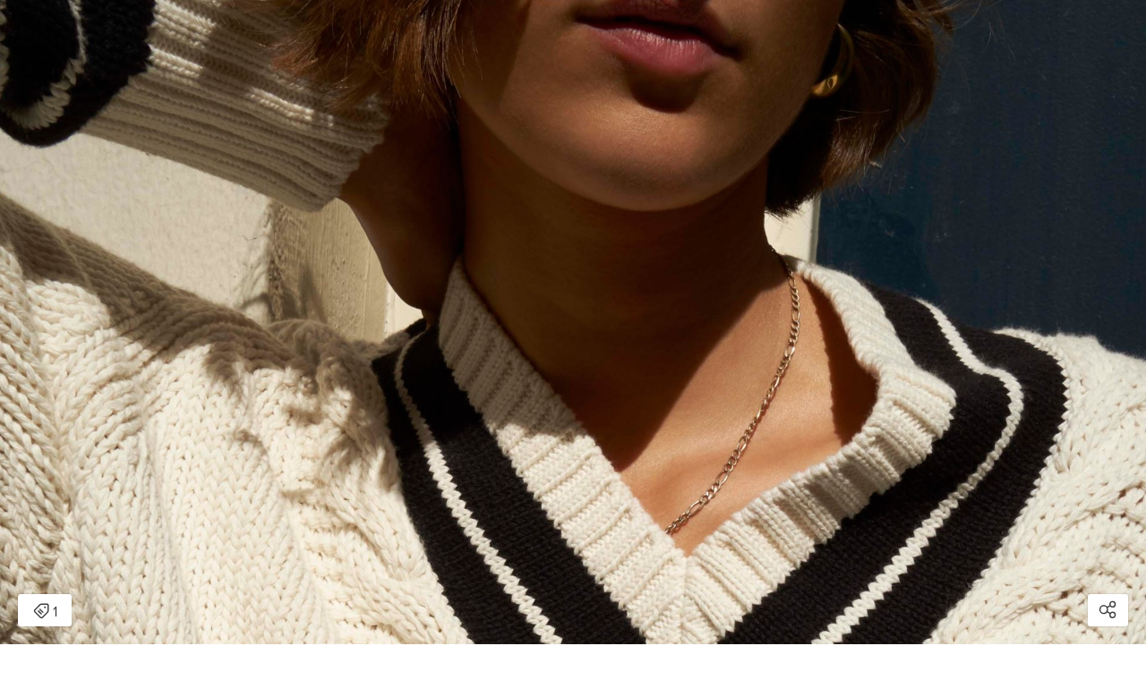

--- FILE ---
content_type: text/html; charset=utf-8
request_url: https://r.curalate.com/v2/widget/bvOpPivsFKN1axkyuxtIZLhK0CZ3wxvB?replaceTabs=false&spatialTagIcon=tag&autoShowProducts=false&shopButtonText=View%20Details
body_size: 2186
content:
<!DOCTYPE html>
<html lang="en">
  <head>
    <title>Curalate Widget V3</title>
    <meta charset="utf-8"/>
    <meta content="IE=edge" http-equiv="X-UA-Compatible"/>
    <meta name="apple-mobile-web-app-capable" content="yes"/>
    <meta name="description" content="Curalate Widget"/>
    <meta content="width=device-width, initial-scale=1.0, maximum-scale=1.0, user-scalable=0" name="viewport"/>
    <meta name="robots" content="noindex"/>
    <meta name="referrer" content="always"/>
    <script src="//www.google-analytics.com/cx/api.js?experiment=9sv37BSHR2SbfoPzFJyviQ"></script>
    <link rel="stylesheet" type="text/css" href="//maxcdn.bootstrapcdn.com/font-awesome/4.3.0/css/font-awesome.min.css"/>
    <link rel="stylesheet" type="text/css" href="/css/curalate-widget-all.v3.min.css"/>
    <link rel="stylesheet" type="text/css" href="/node_modules/pannellum/src/css/pannellum.css"/>
    <script src="//ajax.googleapis.com/ajax/libs/jquery/2.1.4/jquery.min.js"></script>
    <script src="//ajax.googleapis.com/ajax/libs/angularjs/1.4.2/angular.min.js"></script>
    <script src="//ajax.googleapis.com/ajax/libs/angularjs/1.4.2/angular-touch.min.js"></script>
    <script src="//ajax.googleapis.com/ajax/libs/angularjs/1.4.2/angular-animate.js"></script>
    <script src="//cdnjs.cloudflare.com/ajax/libs/angular-ui-router/0.3.1/angular-ui-router.min.js"></script>
    <script src="//cdnjs.cloudflare.com/ajax/libs/mobile-detect/1.3.3/mobile-detect.min.js"></script>
    <script src="//cdnjs.cloudflare.com/ajax/libs/moment.js/2.9.0/moment.min.js"></script>
    <script src="//cdnjs.cloudflare.com/ajax/libs/angular-moment/0.9.0/angular-moment.min.js"></script>
    <script src="//cdnjs.cloudflare.com/ajax/libs/underscore.js/1.8.3/underscore-min.js"></script>
    <script src="//use.typekit.net/mim0exy.js"></script>
    <script type='text/javascript'>
      //<![CDATA[
        try{Typekit.load();}catch(e){};
        window.CRL8_WIDGET = window.CRL8_WIDGET || {};
        window.CRL8_WIDGET.initialData = JSON.parse("{\"widgetId\":\"bvOpPivsFKN1axkyuxtIZLhK0CZ3wxvB\",\"experimentId\":\"9sv37BSHR2SbfoPzFJyviQ\",\"widgetData\":\"{\\\"id\\\":\\\"bvOpPivsFKN1axkyuxtIZLhK0CZ3wxvB\\\",\\\"clientId\\\":14245,\\\"metricsItemId\\\":\\\"34118265-9d29-49b4-8956-f74522c03ba2\\\",\\\"imageSource\\\":\\\"https:\/\/edge.curalate.com\/v1\/img\/oP4EzkkmpQ0t9A2ywSJBf9adY21wyoAmLZOIWiBwxPM=\/d\/l\\\",\\\"products\\\":[{\\\"id\\\":\\\"\\\",\\\"label\\\":\\\"1\\\",\\\"destinationUrl\\\":\\\"https:\/\/shopredone.com\/products\/90s-tennis-sweater-ivory-and-black?utm_source=curalate_reveal&utm_medium=curalate_reveal_14245&utm_campaign=Curalate&utm_content=Curalate&crl8_id=34118265-9d29-49b4-8956-f74522c03ba2\\\",\\\"imageSource\\\":\\\"https:\/\/edge.curalate.com\/v1\/img\/B1v9xvaHhBHVvkpCGucz0TlGOUMJVBccDGUeHM2ollk=\/d\/s\\\",\\\"name\\\":\\\"90s Tennis Sweater\\\",\\\"spatialTag\\\":{\\\"x\\\":0.17845918,\\\"y\\\":0.55524296,\\\"label\\\":\\\"1\\\"},\\\"productStyleId\\\":\\\"c_14245_5a7d1e207957ef13fae1b454827cee89adfa327791d5c4970fe6b67fe780826d\\\",\\\"isActive\\\":true}],\\\"embedCode\\\":\\\"<div class=\\\\\\\"curalate-widget\\\\\\\" style=\\\\\\\"max-width: 2732px; margin: auto; min-width: 240px; min-height: 240px;\\\\\\\"><div class=\\\\\\\"curalate-widget-container\\\\\\\" style=\\\\\\\"position: relative; width: 100%; height: 0; border-radius: 3px; padding-bottom: 150.0%;\\\\\\\"><iframe src=\\\\\\\"https:\/\/r.curalate.com\/v2\/widget\/bvOpPivsFKN1axkyuxtIZLhK0CZ3wxvB?replaceTabs=false&amp;spatialTagIcon=tag&amp;autoShowProducts=false&amp;shopButtonText=View Details\\\\\\\" class=\\\\\\\"curalate-widget-iframe\\\\\\\" allowtransparency=\\\\\\\"true\\\\\\\" frameborder=\\\\\\\"0\\\\\\\" display=\\\\\\\"block\\\\\\\" scrolling=\\\\\\\"no\\\\\\\" title=\\\\\\\"Curalate Reveal: Interactive image with tagged items\\\\\\\" width=\\\\\\\"2732\\\\\\\" height=\\\\\\\"4098\\\\\\\" style=\\\\\\\"z-index: 1; border-radius: 3px; position: absolute; width: 100%; height: 100%; left: 0; top: 0;\\\\\\\"><\/iframe><img src=\\\\\\\"https:\/\/edge.curalate.com\/v1\/img\/oP4EzkkmpQ0t9A2ywSJBf9adY21wyoAmLZOIWiBwxPM=\/d\/l\\\\\\\" class=\\\\\\\"curalate-widget-image\\\\\\\" alt=\\\\\\\"\\\\\\\" aria-hidden=\\\\\\\"true\\\\\\\" style=\\\\\\\"position: relative !important; z-index: 0 !important; width: 100%; border-radius: 3px;\\\\\\\"\/><script class=\\\\\\\"curalate-widget-script\\\\\\\" async=\\\\\\\"\\\\\\\" defer=\\\\\\\"\\\\\\\" charset=\\\\\\\"utf-8\\\\\\\" src=\\\\\\\"https:\/\/d30bopbxapq94k.cloudfront.net\/js\/curalate-widget-client-all-v3.min.js\\\\\\\"><\/script><\/div><\/div>\\\",\\\"fileId\\\":\\\"oP4EzkkmpQ0t9A2ywSJBf9adY21wyoAmLZOIWiBwxPM=\\\",\\\"is360\\\":false,\\\"highResolutionImageUrl\\\":\\\"https:\/\/edge.curalate.com\/v1\/img\/oP4EzkkmpQ0t9A2ywSJBf9adY21wyoAmLZOIWiBwxPM=\/d\/xl\\\",\\\"isCookieConsentEnabled\\\":false}\",\"spatialTagIcon\":\"tag\",\"replaceTabs\":false,\"autoShowProducts\":false,\"requestId\":\"37f389a0-f192-4b0a-aa95-cc8d7a22434f\",\"useEventsApi\":true,\"shopButtonText\":\"View Details\"}");
      //]]>
    </script>
    <script src="/js/curalate-widget-all.v3.min.js"></script>
  </head>
  <!-- / TODO: Determine whether or not we should pass empty strings here (if there is no override) -->
  <body ng-app="curalate">
    <curalate-widget-launcher></curalate-widget-launcher>
    <script type='text/javascript'>
      //<![CDATA[
        (function(i,s,o,g,r,a,m){i['GoogleAnalyticsObject']=r;i[r]=i[r]||function(){
        (i[r].q=i[r].q||[]).push(arguments)},i[r].l=1*new Date();a=s.createElement(o),
        m=s.getElementsByTagName(o)[0];a.async=1;a.src=g;m.parentNode.insertBefore(a,m)
        })(window,document,'script','//www.google-analytics.com/analytics.js','widgetGA');
        widgetGA('create', 'UA-30147709-10', 'auto');
        widgetGA('send', 'pageview');
      //]]>
    </script>
  </body>
</html>


--- FILE ---
content_type: image/svg+xml
request_url: https://r.curalate.com/images/l-caret.svg
body_size: 160
content:
<svg viewBox="0 0 10 17" version="1.1" xmlns="http://www.w3.org/2000/svg">
    <path d="M8.362 15.755L1 8.378 8.362 1" stroke-width="2" fill="none" fill-rule="evenodd" stroke-linecap="round" stroke-linejoin="round" class="svg-stroke-color-1"/>
</svg>

--- FILE ---
content_type: application/javascript; charset=utf-8
request_url: https://cdnjs.cloudflare.com/ajax/libs/angular-ui-router/0.3.1/angular-ui-router.min.js
body_size: 10275
content:
/**
 * State-based routing for AngularJS
 * @version v0.3.1
 * @link http://angular-ui.github.com/
 * @license MIT License, http://www.opensource.org/licenses/MIT
 */
"undefined"!=typeof module&&"undefined"!=typeof exports&&module.exports===exports&&(module.exports="ui.router"),function(a,b,c){"use strict";function d(a,b){return R(new(R(function(){},{prototype:a})),b)}function e(a){return Q(arguments,function(b){b!==a&&Q(b,function(b,c){a.hasOwnProperty(c)||(a[c]=b)})}),a}function f(a,b){var c=[];for(var d in a.path){if(a.path[d]!==b.path[d])break;c.push(a.path[d])}return c}function g(a){if(Object.keys)return Object.keys(a);var b=[];return Q(a,function(a,c){b.push(c)}),b}function h(a,b){if(Array.prototype.indexOf)return a.indexOf(b,Number(arguments[2])||0);var c=a.length>>>0,d=Number(arguments[2])||0;for(d=0>d?Math.ceil(d):Math.floor(d),0>d&&(d+=c);c>d;d++)if(d in a&&a[d]===b)return d;return-1}function i(a,b,c,d){var e,i=f(c,d),j={},k=[];for(var l in i)if(i[l]&&i[l].params&&(e=g(i[l].params),e.length))for(var m in e)h(k,e[m])>=0||(k.push(e[m]),j[e[m]]=a[e[m]]);return R({},j,b)}function j(a,b,c){if(!c){c=[];for(var d in a)c.push(d)}for(var e=0;e<c.length;e++){var f=c[e];if(a[f]!=b[f])return!1}return!0}function k(a,b){var c={};return Q(a,function(a){c[a]=b[a]}),c}function l(a){var b={},c=Array.prototype.concat.apply(Array.prototype,Array.prototype.slice.call(arguments,1));return Q(c,function(c){c in a&&(b[c]=a[c])}),b}function m(a){var b={},c=Array.prototype.concat.apply(Array.prototype,Array.prototype.slice.call(arguments,1));for(var d in a)-1==h(c,d)&&(b[d]=a[d]);return b}function n(a,b){var c=P(a),d=c?[]:{};return Q(a,function(a,e){b(a,e)&&(d[c?d.length:e]=a)}),d}function o(a,b){var c=P(a)?[]:{};return Q(a,function(a,d){c[d]=b(a,d)}),c}function p(a,b){var d=1,f=2,i={},j=[],k=i,l=R(a.when(i),{$$promises:i,$$values:i});this.study=function(i){function n(a,c){if(s[c]!==f){if(r.push(c),s[c]===d)throw r.splice(0,h(r,c)),new Error("Cyclic dependency: "+r.join(" -> "));if(s[c]=d,N(a))q.push(c,[function(){return b.get(a)}],j);else{var e=b.annotate(a);Q(e,function(a){a!==c&&i.hasOwnProperty(a)&&n(i[a],a)}),q.push(c,a,e)}r.pop(),s[c]=f}}function o(a){return O(a)&&a.then&&a.$$promises}if(!O(i))throw new Error("'invocables' must be an object");var p=g(i||{}),q=[],r=[],s={};return Q(i,n),i=r=s=null,function(d,f,g){function h(){--u||(v||e(t,f.$$values),r.$$values=t,r.$$promises=r.$$promises||!0,delete r.$$inheritedValues,n.resolve(t))}function i(a){r.$$failure=a,n.reject(a)}function j(c,e,f){function j(a){l.reject(a),i(a)}function k(){if(!L(r.$$failure))try{l.resolve(b.invoke(e,g,t)),l.promise.then(function(a){t[c]=a,h()},j)}catch(a){j(a)}}var l=a.defer(),m=0;Q(f,function(a){s.hasOwnProperty(a)&&!d.hasOwnProperty(a)&&(m++,s[a].then(function(b){t[a]=b,--m||k()},j))}),m||k(),s[c]=l.promise}if(o(d)&&g===c&&(g=f,f=d,d=null),d){if(!O(d))throw new Error("'locals' must be an object")}else d=k;if(f){if(!o(f))throw new Error("'parent' must be a promise returned by $resolve.resolve()")}else f=l;var n=a.defer(),r=n.promise,s=r.$$promises={},t=R({},d),u=1+q.length/3,v=!1;if(L(f.$$failure))return i(f.$$failure),r;f.$$inheritedValues&&e(t,m(f.$$inheritedValues,p)),R(s,f.$$promises),f.$$values?(v=e(t,m(f.$$values,p)),r.$$inheritedValues=m(f.$$values,p),h()):(f.$$inheritedValues&&(r.$$inheritedValues=m(f.$$inheritedValues,p)),f.then(h,i));for(var w=0,x=q.length;x>w;w+=3)d.hasOwnProperty(q[w])?h():j(q[w],q[w+1],q[w+2]);return r}},this.resolve=function(a,b,c,d){return this.study(a)(b,c,d)}}function q(a,b,c){this.fromConfig=function(a,b,c){return L(a.template)?this.fromString(a.template,b):L(a.templateUrl)?this.fromUrl(a.templateUrl,b):L(a.templateProvider)?this.fromProvider(a.templateProvider,b,c):null},this.fromString=function(a,b){return M(a)?a(b):a},this.fromUrl=function(c,d){return M(c)&&(c=c(d)),null==c?null:a.get(c,{cache:b,headers:{Accept:"text/html"}}).then(function(a){return a.data})},this.fromProvider=function(a,b,d){return c.invoke(a,null,d||{params:b})}}function r(a,b,e){function f(b,c,d,e){if(q.push(b),o[b])return o[b];if(!/^\w+([-.]+\w+)*(?:\[\])?$/.test(b))throw new Error("Invalid parameter name '"+b+"' in pattern '"+a+"'");if(p[b])throw new Error("Duplicate parameter name '"+b+"' in pattern '"+a+"'");return p[b]=new U.Param(b,c,d,e),p[b]}function g(a,b,c,d){var e=["",""],f=a.replace(/[\\\[\]\^$*+?.()|{}]/g,"\\$&");if(!b)return f;switch(c){case!1:e=["(",")"+(d?"?":"")];break;case!0:f=f.replace(/\/$/,""),e=["(?:/(",")|/)?"];break;default:e=["("+c+"|",")?"]}return f+e[0]+b+e[1]}function h(e,f){var g,h,i,j,k;return g=e[2]||e[3],k=b.params[g],i=a.substring(m,e.index),h=f?e[4]:e[4]||("*"==e[1]?".*":null),h&&(j=U.type(h)||d(U.type("string"),{pattern:new RegExp(h,b.caseInsensitive?"i":c)})),{id:g,regexp:h,segment:i,type:j,cfg:k}}b=R({params:{}},O(b)?b:{});var i,j=/([:*])([\w\[\]]+)|\{([\w\[\]]+)(?:\:\s*((?:[^{}\\]+|\\.|\{(?:[^{}\\]+|\\.)*\})+))?\}/g,k=/([:]?)([\w\[\].-]+)|\{([\w\[\].-]+)(?:\:\s*((?:[^{}\\]+|\\.|\{(?:[^{}\\]+|\\.)*\})+))?\}/g,l="^",m=0,n=this.segments=[],o=e?e.params:{},p=this.params=e?e.params.$$new():new U.ParamSet,q=[];this.source=a;for(var r,s,t;(i=j.exec(a))&&(r=h(i,!1),!(r.segment.indexOf("?")>=0));)s=f(r.id,r.type,r.cfg,"path"),l+=g(r.segment,s.type.pattern.source,s.squash,s.isOptional),n.push(r.segment),m=j.lastIndex;t=a.substring(m);var u=t.indexOf("?");if(u>=0){var v=this.sourceSearch=t.substring(u);if(t=t.substring(0,u),this.sourcePath=a.substring(0,m+u),v.length>0)for(m=0;i=k.exec(v);)r=h(i,!0),s=f(r.id,r.type,r.cfg,"search"),m=j.lastIndex}else this.sourcePath=a,this.sourceSearch="";l+=g(t)+(b.strict===!1?"/?":"")+"$",n.push(t),this.regexp=new RegExp(l,b.caseInsensitive?"i":c),this.prefix=n[0],this.$$paramNames=q}function s(a){R(this,a)}function t(){function a(a){return null!=a?a.toString().replace(/~/g,"~~").replace(/\//g,"~2F"):a}function e(a){return null!=a?a.toString().replace(/~2F/g,"/").replace(/~~/g,"~"):a}function f(){return{strict:p,caseInsensitive:m}}function i(a){return M(a)||P(a)&&M(a[a.length-1])}function j(){for(;w.length;){var a=w.shift();if(a.pattern)throw new Error("You cannot override a type's .pattern at runtime.");b.extend(u[a.name],l.invoke(a.def))}}function k(a){R(this,a||{})}U=this;var l,m=!1,p=!0,q=!1,u={},v=!0,w=[],x={string:{encode:a,decode:e,is:function(a){return null==a||!L(a)||"string"==typeof a},pattern:/[^\/]*/},"int":{encode:a,decode:function(a){return parseInt(a,10)},is:function(a){return L(a)&&this.decode(a.toString())===a},pattern:/\d+/},bool:{encode:function(a){return a?1:0},decode:function(a){return 0!==parseInt(a,10)},is:function(a){return a===!0||a===!1},pattern:/0|1/},date:{encode:function(a){return this.is(a)?[a.getFullYear(),("0"+(a.getMonth()+1)).slice(-2),("0"+a.getDate()).slice(-2)].join("-"):c},decode:function(a){if(this.is(a))return a;var b=this.capture.exec(a);return b?new Date(b[1],b[2]-1,b[3]):c},is:function(a){return a instanceof Date&&!isNaN(a.valueOf())},equals:function(a,b){return this.is(a)&&this.is(b)&&a.toISOString()===b.toISOString()},pattern:/[0-9]{4}-(?:0[1-9]|1[0-2])-(?:0[1-9]|[1-2][0-9]|3[0-1])/,capture:/([0-9]{4})-(0[1-9]|1[0-2])-(0[1-9]|[1-2][0-9]|3[0-1])/},json:{encode:b.toJson,decode:b.fromJson,is:b.isObject,equals:b.equals,pattern:/[^\/]*/},any:{encode:b.identity,decode:b.identity,equals:b.equals,pattern:/.*/}};t.$$getDefaultValue=function(a){if(!i(a.value))return a.value;if(!l)throw new Error("Injectable functions cannot be called at configuration time");return l.invoke(a.value)},this.caseInsensitive=function(a){return L(a)&&(m=a),m},this.strictMode=function(a){return L(a)&&(p=a),p},this.defaultSquashPolicy=function(a){if(!L(a))return q;if(a!==!0&&a!==!1&&!N(a))throw new Error("Invalid squash policy: "+a+". Valid policies: false, true, arbitrary-string");return q=a,a},this.compile=function(a,b){return new r(a,R(f(),b))},this.isMatcher=function(a){if(!O(a))return!1;var b=!0;return Q(r.prototype,function(c,d){M(c)&&(b=b&&L(a[d])&&M(a[d]))}),b},this.type=function(a,b,c){if(!L(b))return u[a];if(u.hasOwnProperty(a))throw new Error("A type named '"+a+"' has already been defined.");return u[a]=new s(R({name:a},b)),c&&(w.push({name:a,def:c}),v||j()),this},Q(x,function(a,b){u[b]=new s(R({name:b},a))}),u=d(u,{}),this.$get=["$injector",function(a){return l=a,v=!1,j(),Q(x,function(a,b){u[b]||(u[b]=new s(a))}),this}],this.Param=function(a,d,e,f){function j(a){var b=O(a)?g(a):[],c=-1===h(b,"value")&&-1===h(b,"type")&&-1===h(b,"squash")&&-1===h(b,"array");return c&&(a={value:a}),a.$$fn=i(a.value)?a.value:function(){return a.value},a}function k(c,d,e){if(c.type&&d)throw new Error("Param '"+a+"' has two type configurations.");return d?d:c.type?b.isString(c.type)?u[c.type]:c.type instanceof s?c.type:new s(c.type):"config"===e?u.any:u.string}function m(){var b={array:"search"===f?"auto":!1},c=a.match(/\[\]$/)?{array:!0}:{};return R(b,c,e).array}function p(a,b){var c=a.squash;if(!b||c===!1)return!1;if(!L(c)||null==c)return q;if(c===!0||N(c))return c;throw new Error("Invalid squash policy: '"+c+"'. Valid policies: false, true, or arbitrary string")}function r(a,b,d,e){var f,g,i=[{from:"",to:d||b?c:""},{from:null,to:d||b?c:""}];return f=P(a.replace)?a.replace:[],N(e)&&f.push({from:e,to:c}),g=o(f,function(a){return a.from}),n(i,function(a){return-1===h(g,a.from)}).concat(f)}function t(){if(!l)throw new Error("Injectable functions cannot be called at configuration time");var a=l.invoke(e.$$fn);if(null!==a&&a!==c&&!x.type.is(a))throw new Error("Default value ("+a+") for parameter '"+x.id+"' is not an instance of Type ("+x.type.name+")");return a}function v(a){function b(a){return function(b){return b.from===a}}function c(a){var c=o(n(x.replace,b(a)),function(a){return a.to});return c.length?c[0]:a}return a=c(a),L(a)?x.type.$normalize(a):t()}function w(){return"{Param:"+a+" "+d+" squash: '"+A+"' optional: "+z+"}"}var x=this;e=j(e),d=k(e,d,f);var y=m();d=y?d.$asArray(y,"search"===f):d,"string"!==d.name||y||"path"!==f||e.value!==c||(e.value="");var z=e.value!==c,A=p(e,z),B=r(e,y,z,A);R(this,{id:a,type:d,location:f,array:y,squash:A,replace:B,isOptional:z,value:v,dynamic:c,config:e,toString:w})},k.prototype={$$new:function(){return d(this,R(new k,{$$parent:this}))},$$keys:function(){for(var a=[],b=[],c=this,d=g(k.prototype);c;)b.push(c),c=c.$$parent;return b.reverse(),Q(b,function(b){Q(g(b),function(b){-1===h(a,b)&&-1===h(d,b)&&a.push(b)})}),a},$$values:function(a){var b={},c=this;return Q(c.$$keys(),function(d){b[d]=c[d].value(a&&a[d])}),b},$$equals:function(a,b){var c=!0,d=this;return Q(d.$$keys(),function(e){var f=a&&a[e],g=b&&b[e];d[e].type.equals(f,g)||(c=!1)}),c},$$validates:function(a){var d,e,f,g,h,i=this.$$keys();for(d=0;d<i.length&&(e=this[i[d]],f=a[i[d]],f!==c&&null!==f||!e.isOptional);d++){if(g=e.type.$normalize(f),!e.type.is(g))return!1;if(h=e.type.encode(g),b.isString(h)&&!e.type.pattern.exec(h))return!1}return!0},$$parent:c},this.ParamSet=k}function u(a,d){function e(a){var b=/^\^((?:\\[^a-zA-Z0-9]|[^\\\[\]\^$*+?.()|{}]+)*)/.exec(a.source);return null!=b?b[1].replace(/\\(.)/g,"$1"):""}function f(a,b){return a.replace(/\$(\$|\d{1,2})/,function(a,c){return b["$"===c?0:Number(c)]})}function g(a,b,c){if(!c)return!1;var d=a.invoke(b,b,{$match:c});return L(d)?d:!0}function h(d,e,f,g,h){function m(a,b,c){return"/"===q?a:b?q.slice(0,-1)+a:c?q.slice(1)+a:a}function n(a){function b(a){var b=a(f,d);return b?(N(b)&&d.replace().url(b),!0):!1}if(!a||!a.defaultPrevented){p&&d.url()===p;p=c;var e,g=j.length;for(e=0;g>e;e++)if(b(j[e]))return;k&&b(k)}}function o(){return i=i||e.$on("$locationChangeSuccess",n)}var p,q=g.baseHref(),r=d.url();return l||o(),{sync:function(){n()},listen:function(){return o()},update:function(a){return a?void(r=d.url()):void(d.url()!==r&&(d.url(r),d.replace()))},push:function(a,b,e){var f=a.format(b||{});null!==f&&b&&b["#"]&&(f+="#"+b["#"]),d.url(f),p=e&&e.$$avoidResync?d.url():c,e&&e.replace&&d.replace()},href:function(c,e,f){if(!c.validates(e))return null;var g=a.html5Mode();b.isObject(g)&&(g=g.enabled),g=g&&h.history;var i=c.format(e);if(f=f||{},g||null===i||(i="#"+a.hashPrefix()+i),null!==i&&e&&e["#"]&&(i+="#"+e["#"]),i=m(i,g,f.absolute),!f.absolute||!i)return i;var j=!g&&i?"/":"",k=d.port();return k=80===k||443===k?"":":"+k,[d.protocol(),"://",d.host(),k,j,i].join("")}}}var i,j=[],k=null,l=!1;this.rule=function(a){if(!M(a))throw new Error("'rule' must be a function");return j.push(a),this},this.otherwise=function(a){if(N(a)){var b=a;a=function(){return b}}else if(!M(a))throw new Error("'rule' must be a function");return k=a,this},this.when=function(a,b){var c,h=N(b);if(N(a)&&(a=d.compile(a)),!h&&!M(b)&&!P(b))throw new Error("invalid 'handler' in when()");var i={matcher:function(a,b){return h&&(c=d.compile(b),b=["$match",function(a){return c.format(a)}]),R(function(c,d){return g(c,b,a.exec(d.path(),d.search()))},{prefix:N(a.prefix)?a.prefix:""})},regex:function(a,b){if(a.global||a.sticky)throw new Error("when() RegExp must not be global or sticky");return h&&(c=b,b=["$match",function(a){return f(c,a)}]),R(function(c,d){return g(c,b,a.exec(d.path()))},{prefix:e(a)})}},j={matcher:d.isMatcher(a),regex:a instanceof RegExp};for(var k in j)if(j[k])return this.rule(i[k](a,b));throw new Error("invalid 'what' in when()")},this.deferIntercept=function(a){a===c&&(a=!0),l=a},this.$get=h,h.$inject=["$location","$rootScope","$injector","$browser","$sniffer"]}function v(a,e){function f(a){return 0===a.indexOf(".")||0===a.indexOf("^")}function m(a,b){if(!a)return c;var d=N(a),e=d?a:a.name,g=f(e);if(g){if(!b)throw new Error("No reference point given for path '"+e+"'");b=m(b);for(var h=e.split("."),i=0,j=h.length,k=b;j>i;i++)if(""!==h[i]||0!==i){if("^"!==h[i])break;if(!k.parent)throw new Error("Path '"+e+"' not valid for state '"+b.name+"'");k=k.parent}else k=b;h=h.slice(i).join("."),e=k.name+(k.name&&h?".":"")+h}var l=z[e];return!l||!d&&(d||l!==a&&l.self!==a)?c:l}function n(a,b){A[a]||(A[a]=[]),A[a].push(b)}function p(a){for(var b=A[a]||[];b.length;)q(b.shift())}function q(b){b=d(b,{self:b,resolve:b.resolve||{},toString:function(){return this.name}});var c=b.name;if(!N(c)||c.indexOf("@")>=0)throw new Error("State must have a valid name");if(z.hasOwnProperty(c))throw new Error("State '"+c+"' is already defined");var e=-1!==c.indexOf(".")?c.substring(0,c.lastIndexOf(".")):N(b.parent)?b.parent:O(b.parent)&&N(b.parent.name)?b.parent.name:"";if(e&&!z[e])return n(e,b.self);for(var f in C)M(C[f])&&(b[f]=C[f](b,C.$delegates[f]));return z[c]=b,!b[B]&&b.url&&a.when(b.url,["$match","$stateParams",function(a,c){y.$current.navigable==b&&j(a,c)||y.transitionTo(b,a,{inherit:!0,location:!1})}]),p(c),b}function r(a){return a.indexOf("*")>-1}function s(a){for(var b=a.split("."),c=y.$current.name.split("."),d=0,e=b.length;e>d;d++)"*"===b[d]&&(c[d]="*");return"**"===b[0]&&(c=c.slice(h(c,b[1])),c.unshift("**")),"**"===b[b.length-1]&&(c.splice(h(c,b[b.length-2])+1,Number.MAX_VALUE),c.push("**")),b.length!=c.length?!1:c.join("")===b.join("")}function t(a,b){return N(a)&&!L(b)?C[a]:M(b)&&N(a)?(C[a]&&!C.$delegates[a]&&(C.$delegates[a]=C[a]),C[a]=b,this):this}function u(a,b){return O(a)?b=a:b.name=a,q(b),this}function v(a,e,f,h,l,n,p,q,t){function u(b,c,d,f){var g=a.$broadcast("$stateNotFound",b,c,d);if(g.defaultPrevented)return p.update(),D;if(!g.retry)return null;if(f.$retry)return p.update(),E;var h=y.transition=e.when(g.retry);return h.then(function(){return h!==y.transition?A:(b.options.$retry=!0,y.transitionTo(b.to,b.toParams,b.options))},function(){return D}),p.update(),h}function v(a,c,d,g,i,j){function m(){var c=[];return Q(a.views,function(d,e){var g=d.resolve&&d.resolve!==a.resolve?d.resolve:{};g.$template=[function(){return f.load(e,{view:d,locals:i.globals,params:n,notify:j.notify})||""}],c.push(l.resolve(g,i.globals,i.resolve,a).then(function(c){if(M(d.controllerProvider)||P(d.controllerProvider)){var f=b.extend({},g,i.globals);c.$$controller=h.invoke(d.controllerProvider,null,f)}else c.$$controller=d.controller;c.$$state=a,c.$$controllerAs=d.controllerAs,c.$$resolveAs=d.resolveAs,i[e]=c}))}),e.all(c).then(function(){return i.globals})}var n=d?c:k(a.params.$$keys(),c),o={$stateParams:n};i.resolve=l.resolve(a.resolve,o,i.resolve,a);var p=[i.resolve.then(function(a){i.globals=a})];return g&&p.push(g),e.all(p).then(m).then(function(a){return i})}var A=e.reject(new Error("transition superseded")),C=e.reject(new Error("transition prevented")),D=e.reject(new Error("transition aborted")),E=e.reject(new Error("transition failed"));return x.locals={resolve:null,globals:{$stateParams:{}}},y={params:{},current:x.self,$current:x,transition:null},y.reload=function(a){return y.transitionTo(y.current,n,{reload:a||!0,inherit:!1,notify:!0})},y.go=function(a,b,c){return y.transitionTo(a,b,R({inherit:!0,relative:y.$current},c))},y.transitionTo=function(b,c,f){c=c||{},f=R({location:!0,inherit:!1,relative:null,notify:!0,reload:!1,$retry:!1},f||{});var g,j=y.$current,l=y.params,o=j.path,q=m(b,f.relative),r=c["#"];if(!L(q)){var s={to:b,toParams:c,options:f},t=u(s,j.self,l,f);if(t)return t;if(b=s.to,c=s.toParams,f=s.options,q=m(b,f.relative),!L(q)){if(!f.relative)throw new Error("No such state '"+b+"'");throw new Error("Could not resolve '"+b+"' from state '"+f.relative+"'")}}if(q[B])throw new Error("Cannot transition to abstract state '"+b+"'");if(f.inherit&&(c=i(n,c||{},y.$current,q)),!q.params.$$validates(c))return E;c=q.params.$$values(c),b=q;var z=b.path,D=0,F=z[D],G=x.locals,H=[];if(f.reload){if(N(f.reload)||O(f.reload)){if(O(f.reload)&&!f.reload.name)throw new Error("Invalid reload state object");var I=f.reload===!0?o[0]:m(f.reload);if(f.reload&&!I)throw new Error("No such reload state '"+(N(f.reload)?f.reload:f.reload.name)+"'");for(;F&&F===o[D]&&F!==I;)G=H[D]=F.locals,D++,F=z[D]}}else for(;F&&F===o[D]&&F.ownParams.$$equals(c,l);)G=H[D]=F.locals,D++,F=z[D];if(w(b,c,j,l,G,f))return r&&(c["#"]=r),y.params=c,S(y.params,n),S(k(b.params.$$keys(),n),b.locals.globals.$stateParams),f.location&&b.navigable&&b.navigable.url&&(p.push(b.navigable.url,c,{$$avoidResync:!0,replace:"replace"===f.location}),p.update(!0)),y.transition=null,e.when(y.current);if(c=k(b.params.$$keys(),c||{}),r&&(c["#"]=r),f.notify&&a.$broadcast("$stateChangeStart",b.self,c,j.self,l,f).defaultPrevented)return a.$broadcast("$stateChangeCancel",b.self,c,j.self,l),null==y.transition&&p.update(),C;for(var J=e.when(G),K=D;K<z.length;K++,F=z[K])G=H[K]=d(G),J=v(F,c,F===b,J,G,f);var M=y.transition=J.then(function(){var d,e,g;if(y.transition!==M)return A;for(d=o.length-1;d>=D;d--)g=o[d],g.self.onExit&&h.invoke(g.self.onExit,g.self,g.locals.globals),g.locals=null;for(d=D;d<z.length;d++)e=z[d],e.locals=H[d],e.self.onEnter&&h.invoke(e.self.onEnter,e.self,e.locals.globals);return y.transition!==M?A:(y.$current=b,y.current=b.self,y.params=c,S(y.params,n),y.transition=null,f.location&&b.navigable&&p.push(b.navigable.url,b.navigable.locals.globals.$stateParams,{$$avoidResync:!0,replace:"replace"===f.location}),f.notify&&a.$broadcast("$stateChangeSuccess",b.self,c,j.self,l),p.update(!0),y.current)}).then(null,function(d){return y.transition!==M?A:(y.transition=null,g=a.$broadcast("$stateChangeError",b.self,c,j.self,l,d),g.defaultPrevented||p.update(),e.reject(d))});return M},y.is=function(a,b,d){d=R({relative:y.$current},d||{});var e=m(a,d.relative);return L(e)?y.$current!==e?!1:b?j(e.params.$$values(b),n):!0:c},y.includes=function(a,b,d){if(d=R({relative:y.$current},d||{}),N(a)&&r(a)){if(!s(a))return!1;a=y.$current.name}var e=m(a,d.relative);return L(e)?L(y.$current.includes[e.name])?b?j(e.params.$$values(b),n,g(b)):!0:!1:c},y.href=function(a,b,d){d=R({lossy:!0,inherit:!0,absolute:!1,relative:y.$current},d||{});var e=m(a,d.relative);if(!L(e))return null;d.inherit&&(b=i(n,b||{},y.$current,e));var f=e&&d.lossy?e.navigable:e;return f&&f.url!==c&&null!==f.url?p.href(f.url,k(e.params.$$keys().concat("#"),b||{}),{absolute:d.absolute}):null},y.get=function(a,b){if(0===arguments.length)return o(g(z),function(a){return z[a].self});var c=m(a,b||y.$current);return c&&c.self?c.self:null},y}function w(a,b,c,d,e,f){function g(a,b,c){function d(b){return"search"!=a.params[b].location}var e=a.params.$$keys().filter(d),f=l.apply({},[a.params].concat(e)),g=new U.ParamSet(f);return g.$$equals(b,c)}return!f.reload&&a===c&&(e===c.locals||a.self.reloadOnSearch===!1&&g(c,d,b))?!0:void 0}var x,y,z={},A={},B="abstract",C={parent:function(a){if(L(a.parent)&&a.parent)return m(a.parent);var b=/^(.+)\.[^.]+$/.exec(a.name);return b?m(b[1]):x},data:function(a){return a.parent&&a.parent.data&&(a.data=a.self.data=d(a.parent.data,a.data)),a.data},url:function(a){var b=a.url,c={params:a.params||{}};if(N(b))return"^"==b.charAt(0)?e.compile(b.substring(1),c):(a.parent.navigable||x).url.concat(b,c);if(!b||e.isMatcher(b))return b;throw new Error("Invalid url '"+b+"' in state '"+a+"'")},navigable:function(a){return a.url?a:a.parent?a.parent.navigable:null},ownParams:function(a){var b=a.url&&a.url.params||new U.ParamSet;return Q(a.params||{},function(a,c){b[c]||(b[c]=new U.Param(c,null,a,"config"))}),b},params:function(a){var b=l(a.ownParams,a.ownParams.$$keys());return a.parent&&a.parent.params?R(a.parent.params.$$new(),b):new U.ParamSet},views:function(a){var b={};return Q(L(a.views)?a.views:{"":a},function(c,d){d.indexOf("@")<0&&(d+="@"+a.parent.name),c.resolveAs=c.resolveAs||a.resolveAs||"$resolve",b[d]=c}),b},path:function(a){return a.parent?a.parent.path.concat(a):[]},includes:function(a){var b=a.parent?R({},a.parent.includes):{};return b[a.name]=!0,b},$delegates:{}};x=q({name:"",url:"^",views:null,"abstract":!0}),x.navigable=null,this.decorator=t,this.state=u,this.$get=v,v.$inject=["$rootScope","$q","$view","$injector","$resolve","$stateParams","$urlRouter","$location","$urlMatcherFactory"]}function w(){function a(a,b){return{load:function(a,c){var d,e={template:null,controller:null,view:null,locals:null,notify:!0,async:!0,params:{}};return c=R(e,c),c.view&&(d=b.fromConfig(c.view,c.params,c.locals)),d}}}this.$get=a,a.$inject=["$rootScope","$templateFactory"]}function x(){var a=!1;this.useAnchorScroll=function(){a=!0},this.$get=["$anchorScroll","$timeout",function(b,c){return a?b:function(a){return c(function(){a[0].scrollIntoView()},0,!1)}}]}function y(a,c,d,e,f){function g(){return c.has?function(a){return c.has(a)?c.get(a):null}:function(a){try{return c.get(a)}catch(b){return null}}}function h(a,c){var d=function(){return{enter:function(a,b,c){b.after(a),c()},leave:function(a,b){a.remove(),b()}}};if(k)return{enter:function(a,c,d){b.version.minor>2?k.enter(a,null,c).then(d):k.enter(a,null,c,d)},leave:function(a,c){b.version.minor>2?k.leave(a).then(c):k.leave(a,c)}};if(j){var e=j&&j(c,a);return{enter:function(a,b,c){e.enter(a,null,b),c()},leave:function(a,b){e.leave(a),b()}}}return d()}var i=g(),j=i("$animator"),k=i("$animate"),l={restrict:"ECA",terminal:!0,priority:400,transclude:"element",compile:function(c,g,i){return function(c,g,j){function k(){if(m&&(m.remove(),m=null),o&&(o.$destroy(),o=null),n){var a=n.data("$uiViewAnim");s.leave(n,function(){a.$$animLeave.resolve(),m=null}),m=n,n=null}}function l(h){var l,m=A(c,j,g,e),t=m&&a.$current&&a.$current.locals[m];if(h||t!==p){l=c.$new(),p=a.$current.locals[m],l.$emit("$viewContentLoading",m);var u=i(l,function(a){var e=f.defer(),h=f.defer(),i={$animEnter:e.promise,$animLeave:h.promise,$$animLeave:h};a.data("$uiViewAnim",i),s.enter(a,g,function(){e.resolve(),o&&o.$emit("$viewContentAnimationEnded"),(b.isDefined(r)&&!r||c.$eval(r))&&d(a)}),k()});n=u,o=l,o.$emit("$viewContentLoaded",m),o.$eval(q)}}var m,n,o,p,q=j.onload||"",r=j.autoscroll,s=h(j,c);g.inheritedData("$uiView");c.$on("$stateChangeSuccess",function(){l(!1)}),l(!0)}}};return l}function z(a,c,d,e){return{restrict:"ECA",priority:-400,compile:function(f){var g=f.html();return function(f,h,i){var j=d.$current,k=A(f,i,h,e),l=j&&j.locals[k];if(l){h.data("$uiView",{name:k,state:l.$$state}),h.html(l.$template?l.$template:g);var m=b.extend({},l);f[l.$$resolveAs]=m;var n=a(h.contents());if(l.$$controller){l.$scope=f,l.$element=h;var o=c(l.$$controller,l);l.$$controllerAs&&(f[l.$$controllerAs]=o,f[l.$$controllerAs][l.$$resolveAs]=m),M(o.$onInit)&&o.$onInit(),h.data("$ngControllerController",o),h.children().data("$ngControllerController",o)}n(f)}}}}}function A(a,b,c,d){var e=d(b.uiView||b.name||"")(a),f=c.inheritedData("$uiView");return e.indexOf("@")>=0?e:e+"@"+(f?f.state.name:"")}function B(a,b){var c,d=a.match(/^\s*({[^}]*})\s*$/);if(d&&(a=b+"("+d[1]+")"),c=a.replace(/\n/g," ").match(/^([^(]+?)\s*(\((.*)\))?$/),!c||4!==c.length)throw new Error("Invalid state ref '"+a+"'");return{state:c[1],paramExpr:c[3]||null}}function C(a){var b=a.parent().inheritedData("$uiView");return b&&b.state&&b.state.name?b.state:void 0}function D(a){var b="[object SVGAnimatedString]"===Object.prototype.toString.call(a.prop("href")),c="FORM"===a[0].nodeName;return{attr:c?"action":b?"xlink:href":"href",isAnchor:"A"===a.prop("tagName").toUpperCase(),clickable:!c}}function E(a,b,c,d,e){return function(f){var g=f.which||f.button,h=e();if(!(g>1||f.ctrlKey||f.metaKey||f.shiftKey||a.attr("target"))){var i=c(function(){b.go(h.state,h.params,h.options)});f.preventDefault();var j=d.isAnchor&&!h.href?1:0;f.preventDefault=function(){j--<=0&&c.cancel(i)}}}}function F(a,b){return{relative:C(a)||b.$current,inherit:!0}}function G(a,c){return{restrict:"A",require:["?^uiSrefActive","?^uiSrefActiveEq"],link:function(d,e,f,g){var h,i=B(f.uiSref,a.current.name),j={state:i.state,href:null,params:null},k=D(e),l=g[1]||g[0],m=null;j.options=R(F(e,a),f.uiSrefOpts?d.$eval(f.uiSrefOpts):{});var n=function(c){c&&(j.params=b.copy(c)),j.href=a.href(i.state,j.params,j.options),m&&m(),l&&(m=l.$$addStateInfo(i.state,j.params)),null!==j.href&&f.$set(k.attr,j.href)};i.paramExpr&&(d.$watch(i.paramExpr,function(a){a!==j.params&&n(a)},!0),j.params=b.copy(d.$eval(i.paramExpr))),n(),k.clickable&&(h=E(e,a,c,k,function(){return j}),e.bind("click",h),d.$on("$destroy",function(){e.unbind("click",h)}))}}}function H(a,b){return{restrict:"A",require:["?^uiSrefActive","?^uiSrefActiveEq"],link:function(c,d,e,f){function g(b){m.state=b[0],m.params=b[1],m.options=b[2],m.href=a.href(m.state,m.params,m.options),n&&n(),j&&(n=j.$$addStateInfo(m.state,m.params)),m.href&&e.$set(i.attr,m.href)}var h,i=D(d),j=f[1]||f[0],k=[e.uiState,e.uiStateParams||null,e.uiStateOpts||null],l="["+k.map(function(a){return a||"null"}).join(", ")+"]",m={state:null,params:null,options:null,href:null},n=null;c.$watch(l,g,!0),g(c.$eval(l)),i.clickable&&(h=E(d,a,b,i,function(){return m}),d.bind("click",h),c.$on("$destroy",function(){d.unbind("click",h)}))}}}function I(a,b,c){return{restrict:"A",controller:["$scope","$element","$attrs","$timeout",function(b,d,e,f){function g(b,c,e){var f=a.get(b,C(d)),g=h(b,c),i={state:f||{name:b},params:c,hash:g};return p.push(i),q[g]=e,function(){var a=p.indexOf(i);-1!==a&&p.splice(a,1)}}function h(a,c){if(!N(a))throw new Error("state should be a string");return O(c)?a+T(c):(c=b.$eval(c),O(c)?a+T(c):a)}function i(){for(var a=0;a<p.length;a++)l(p[a].state,p[a].params)?j(d,q[p[a].hash]):k(d,q[p[a].hash]),m(p[a].state,p[a].params)?j(d,n):k(d,n)}function j(a,b){f(function(){a.addClass(b)})}function k(a,b){a.removeClass(b)}function l(b,c){return a.includes(b.name,c)}function m(b,c){return a.is(b.name,c)}var n,o,p=[],q={};n=c(e.uiSrefActiveEq||"",!1)(b);try{o=b.$eval(e.uiSrefActive)}catch(r){}o=o||c(e.uiSrefActive||"",!1)(b),O(o)&&Q(o,function(c,d){if(N(c)){var e=B(c,a.current.name);g(e.state,b.$eval(e.paramExpr),d)}}),this.$$addStateInfo=function(a,b){if(!(O(o)&&p.length>0)){var c=g(a,b,o);return i(),c}},b.$on("$stateChangeSuccess",i),i()}]}}function J(a){var b=function(b,c){return a.is(b,c)};return b.$stateful=!0,b}function K(a){var b=function(b,c,d){return a.includes(b,c,d)};return b.$stateful=!0,b}var L=b.isDefined,M=b.isFunction,N=b.isString,O=b.isObject,P=b.isArray,Q=b.forEach,R=b.extend,S=b.copy,T=b.toJson;b.module("ui.router.util",["ng"]),b.module("ui.router.router",["ui.router.util"]),b.module("ui.router.state",["ui.router.router","ui.router.util"]),b.module("ui.router",["ui.router.state"]),b.module("ui.router.compat",["ui.router"]),p.$inject=["$q","$injector"],b.module("ui.router.util").service("$resolve",p),q.$inject=["$http","$templateCache","$injector"],b.module("ui.router.util").service("$templateFactory",q);var U;r.prototype.concat=function(a,b){var c={caseInsensitive:U.caseInsensitive(),strict:U.strictMode(),squash:U.defaultSquashPolicy()};return new r(this.sourcePath+a+this.sourceSearch,R(c,b),this)},r.prototype.toString=function(){return this.source},r.prototype.exec=function(a,b){function c(a){function b(a){return a.split("").reverse().join("")}function c(a){return a.replace(/\\-/g,"-")}var d=b(a).split(/-(?!\\)/),e=o(d,b);return o(e,c).reverse()}var d=this.regexp.exec(a);if(!d)return null;b=b||{};var e,f,g,h=this.parameters(),i=h.length,j=this.segments.length-1,k={};if(j!==d.length-1)throw new Error("Unbalanced capture group in route '"+this.source+"'");var l,m;for(e=0;j>e;e++){for(g=h[e],l=this.params[g],m=d[e+1],f=0;f<l.replace.length;f++)l.replace[f].from===m&&(m=l.replace[f].to);m&&l.array===!0&&(m=c(m)),L(m)&&(m=l.type.decode(m)),k[g]=l.value(m)}for(;i>e;e++){for(g=h[e],k[g]=this.params[g].value(b[g]),l=this.params[g],m=b[g],f=0;f<l.replace.length;f++)l.replace[f].from===m&&(m=l.replace[f].to);L(m)&&(m=l.type.decode(m)),k[g]=l.value(m)}return k},r.prototype.parameters=function(a){return L(a)?this.params[a]||null:this.$$paramNames},r.prototype.validates=function(a){return this.params.$$validates(a)},r.prototype.format=function(a){function b(a){return encodeURIComponent(a).replace(/-/g,function(a){return"%5C%"+a.charCodeAt(0).toString(16).toUpperCase()})}a=a||{};var c=this.segments,d=this.parameters(),e=this.params;if(!this.validates(a))return null;var f,g=!1,h=c.length-1,i=d.length,j=c[0];for(f=0;i>f;f++){var k=h>f,l=d[f],m=e[l],n=m.value(a[l]),p=m.isOptional&&m.type.equals(m.value(),n),q=p?m.squash:!1,r=m.type.encode(n);if(k){var s=c[f+1],t=f+1===h;if(q===!1)null!=r&&(j+=P(r)?o(r,b).join("-"):encodeURIComponent(r)),j+=s;else if(q===!0){var u=j.match(/\/$/)?/\/?(.*)/:/(.*)/;j+=s.match(u)[1]}else N(q)&&(j+=q+s);t&&m.squash===!0&&"/"===j.slice(-1)&&(j=j.slice(0,-1))}else{if(null==r||p&&q!==!1)continue;if(P(r)||(r=[r]),0===r.length)continue;r=o(r,encodeURIComponent).join("&"+l+"="),j+=(g?"&":"?")+(l+"="+r),g=!0}}return j},s.prototype.is=function(a,b){return!0},s.prototype.encode=function(a,b){return a},s.prototype.decode=function(a,b){return a},s.prototype.equals=function(a,b){return a==b},s.prototype.$subPattern=function(){var a=this.pattern.toString();return a.substr(1,a.length-2)},s.prototype.pattern=/.*/,s.prototype.toString=function(){return"{Type:"+this.name+"}"},s.prototype.$normalize=function(a){return this.is(a)?a:this.decode(a)},s.prototype.$asArray=function(a,b){function d(a,b){function d(a,b){return function(){return a[b].apply(a,arguments)}}function e(a){return P(a)?a:L(a)?[a]:[]}function f(a){switch(a.length){case 0:return c;case 1:return"auto"===b?a[0]:a;default:return a}}function g(a){return!a}function h(a,b){return function(c){if(P(c)&&0===c.length)return c;c=e(c);var d=o(c,a);return b===!0?0===n(d,g).length:f(d)}}function i(a){return function(b,c){var d=e(b),f=e(c);if(d.length!==f.length)return!1;for(var g=0;g<d.length;g++)if(!a(d[g],f[g]))return!1;return!0}}this.encode=h(d(a,"encode")),this.decode=h(d(a,"decode")),this.is=h(d(a,"is"),!0),this.equals=i(d(a,"equals")),this.pattern=a.pattern,this.$normalize=h(d(a,"$normalize")),this.name=a.name,this.$arrayMode=b}if(!a)return this;if("auto"===a&&!b)throw new Error("'auto' array mode is for query parameters only");return new d(this,a)},b.module("ui.router.util").provider("$urlMatcherFactory",t),b.module("ui.router.util").run(["$urlMatcherFactory",function(a){}]),u.$inject=["$locationProvider","$urlMatcherFactoryProvider"],b.module("ui.router.router").provider("$urlRouter",u),v.$inject=["$urlRouterProvider","$urlMatcherFactoryProvider"],b.module("ui.router.state").factory("$stateParams",function(){return{}}).constant("$state.runtime",{autoinject:!0}).provider("$state",v).run(["$injector",function(a){
a.get("$state.runtime").autoinject&&a.get("$state")}]),w.$inject=[],b.module("ui.router.state").provider("$view",w),b.module("ui.router.state").provider("$uiViewScroll",x),y.$inject=["$state","$injector","$uiViewScroll","$interpolate","$q"],z.$inject=["$compile","$controller","$state","$interpolate"],b.module("ui.router.state").directive("uiView",y),b.module("ui.router.state").directive("uiView",z),G.$inject=["$state","$timeout"],H.$inject=["$state","$timeout"],I.$inject=["$state","$stateParams","$interpolate"],b.module("ui.router.state").directive("uiSref",G).directive("uiSrefActive",I).directive("uiSrefActiveEq",I).directive("uiState",H),J.$inject=["$state"],K.$inject=["$state"],b.module("ui.router.state").filter("isState",J).filter("includedByState",K)}(window,window.angular);